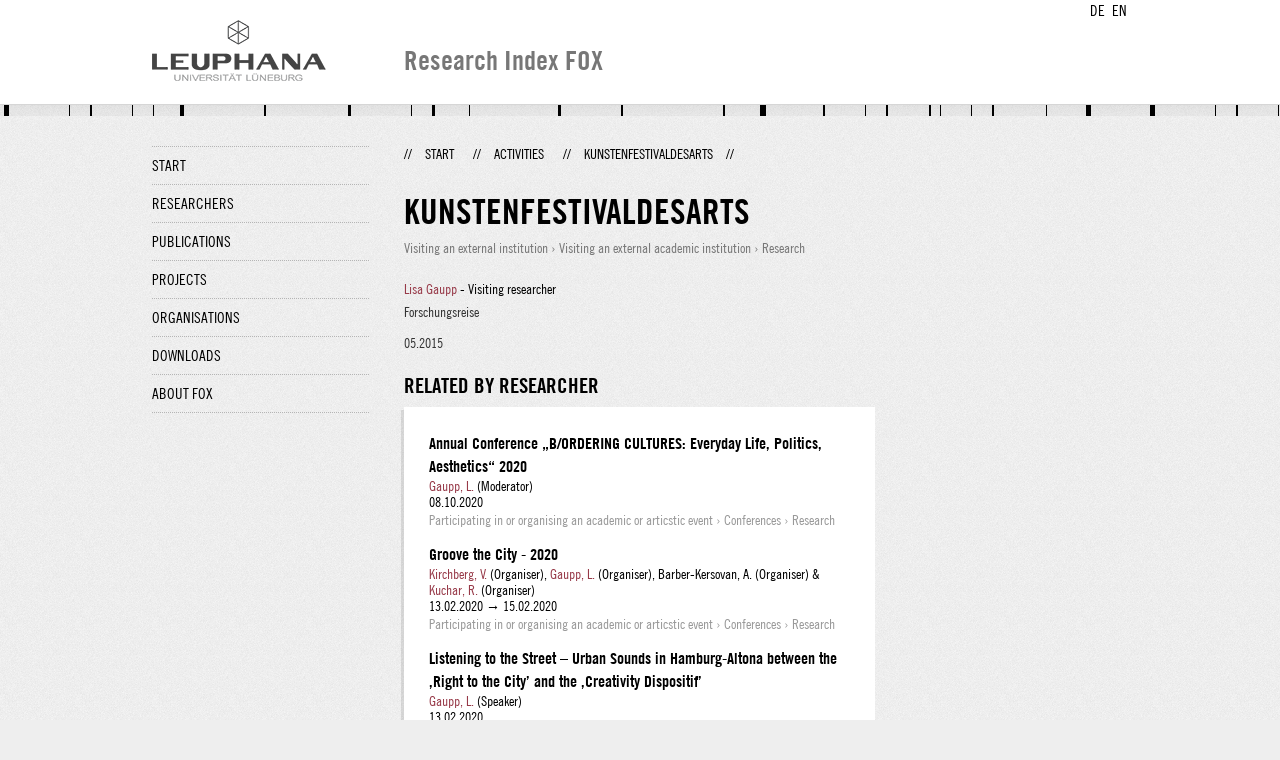

--- FILE ---
content_type: text/html;charset=UTF-8
request_url: http://fox.leuphana.de/portal/en/activities/kunstenfestivaldesarts(0e54fc84-4f7b-4e41-a5df-38acff732fce).html
body_size: 3704
content:
<!DOCTYPE html PUBLIC "-//W3C//DTD XHTML 1.1//EN" "http://www.w3.org/TR/xhtml11/DTD/xhtml11.dtd"><html xmlns="http://www.w3.org/1999/xhtml" lang="en" xml:lang="en"><head>
			<meta http-equiv="Content-Type" content="text/html;charset=utf-8" />
			<title>kunstenfestivaldesarts - Leuphana Universität Lüneburg</title><link type="text/css" rel="stylesheet" href="/portal/resources/style/css/combined/portal.css?stamp=1767241903599" /><script type="text/javascript" src="/portal/dwr/engine.js?stamp=1767241903599"></script><script type="text/javascript" src="/portal/dwr/interface/PureFacade.js?stamp=1767241903599"></script><script type="text/javascript" src="/portal/resources/style/lib/prototype.js?stamp=1767241903599"></script><script type="text/javascript" src="/portal/resources/style/js/atira.js?stamp=1767241903599"></script><script type="text/javascript" src="/portal/resources/style/js/atira_chart.js?stamp=1767241903599"></script><script type="text/javascript" src="/portal/dwr/interface/GraphFacade.js?stamp=1767241903599"></script><link type="text/css" rel="stylesheet" href="/portal/resources/style/css/combined/portal.css?stamp=1767241903599" /><script type="text/javascript" src="/portal/resources/style/js/jquery-3.1.1.min.js?stamp=1767241903599"></script><script type="text/javascript" src="/portal/resources/style/js/jquery.jcarousel.js?stamp=1767241903599"></script><script type="text/javascript" src="/portal/resources/style/js/site.js?stamp=1767241903599"></script><!-- start: head --><!-- end: head --></head><body class="en_GB en_GB en webkit">
            <div id="top">
                <div id="header">
                    <div class="wrapper clearfix">
                        <div id="portal-language-switch">
                             <ul>
                                    <li><a class="portal_link locale locale_de_DE" href="http://fox.leuphana.de/portal/de/activities/kunstenfestivaldesarts(0e54fc84-4f7b-4e41-a5df-38acff732fce).html" title="DE"><span>DE</span></a></li>
                                    <li><a class="portal_link locale locale_en_GB selected" href="http://fox.leuphana.de/portal/en/activities/kunstenfestivaldesarts(0e54fc84-4f7b-4e41-a5df-38acff732fce).html" title="EN"><span>EN</span></a></li>
                            </ul>
                        </div><a class="portal_link logo" href="http://www.leuphana.de/en/research.html"><span>
                            <img src="/portal/resources/style/gfx/leuphana-logo.png" alt="Leuphana Universität Lüneburg" /></span></a>
                        <div id="header-content" class="pull-right">
                            <span class="title">Research Index FOX</span>
                        </div>
                    </div>
                </div>
                <div class="lines"></div>
            </div>
            <div id="container">
                <div class="wrapper">
                    <div class="clearfix">
                        <div class="sidebar pull-left">
                            <div id="secondary-menu">
                                <ul class="dotted-line">
                                    <li><a class="portal_link" href="http://fox.leuphana.de/portal/en/"><span>Start</span></a></li>
                                    <li><a class="portal_link" href="http://fox.leuphana.de/portal/en/persons/index.html"><span>Researchers</span></a>
                                    </li>
                                    <li><a class="portal_link" href="http://fox.leuphana.de/portal/en/publications/index.html"><span>Publications</span></a>
                                    </li>
                                    <li><a class="portal_link" href="http://fox.leuphana.de/portal/en/projects/index.html"><span>Projects</span></a>
                                    </li>
                                    <li><a class="portal_link" href="http://fox.leuphana.de/portal/en/organisations/index.html"><span>Organisations</span></a></li>
                                    <li><a class="portal_link" href="http://fox.leuphana.de/portal/en/statistics.html"><span>Downloads</span></a></li>
                                    <li><a class="portal_link" href="http://fox.leuphana.de/portal/en/about.html"><span>About FOX</span></a></li>
                                </ul>
                            </div>
                        </div>
                        <div id="content" class="full-width">
                            <ol class="breadcrumb">
                               <li class="separator">//</li>
                               <li><a class="portal_link" href="http://fox.leuphana.de/portal/en/"><span>Start</span></a></li>
                               <li class="separator">//</li>
			<li><a class="portal_link" href="http://fox.leuphana.de/portal/en/activities/index.html"><span>Activities</span></a></li>
            <li class="separator">//</li>
			<li class="selected">kunstenfestivaldesarts</li>
                               <li class="separator">//</li>
                            </ol>
                            <div id="main">
			<div class="view activities_view">
				<div class="view_title"><div class="rendering rendering_activity  rendering_activity_compact rendering_activity rendering_compact rendering_activity_compact"><h2 class="title"><span>kunstenfestivaldesarts</span></h2><p class="type"><span class="type_family">Activity<span class="type_family_sep">: </span></span><span class="type_classification_parent">Visiting an external institution<span class="type_parent_sep"> › </span></span><span class="type_classification">Visiting an external academic institution</span><span class="type_classification"><span class="type_parent_sep"> › </span>Research</span></p></div>
				</div>
                <div class="view_container">
                    <div class="view_content"><div class="rendering rendering_activity  rendering_activity_detailsportal rendering_visitother rendering_detailsportal rendering_visitother_detailsportal"><p class="persons"><p><a rel="Person" href="http://fox.leuphana.de/portal/en/persons/lisa-gaupp(30a25ea0-d647-48d0-90d7-730dc39dd80f).html" class="link person"><span>Lisa Gaupp</span></a> - Visiting researcher</p></p><ul class="relations organisations"></ul><div class="activitydescription"><div class="textblock description">Forschungsreise</div></div><div class="textblock activity-date"><span class="date">05.2015</span></div><div class="textblock activity-details"></div></div>
		<div class="related_content_box">
            <h2>Related by researcher</h2>
            <div class="box related_content_box"><div class="rendering rendering_activity  rendering_activity_short rendering_attendance rendering_short rendering_attendance_short"><h2 class="title"><a rel="Attendance" href="http://fox.leuphana.de/portal/en/activities/annual-conference-bordering-cultures-everyday-life-politics-aesthetics-2020(2a33e763-d834-457f-9386-17ad70052efb).html" class="link"><span>Annual Conference „B/ORDERING CULTURES: Everyday Life, Politics, Aesthetics“ 2020 </span></a></h2><p><a rel="Person" href="http://fox.leuphana.de/portal/en/persons/lisa-gaupp(30a25ea0-d647-48d0-90d7-730dc39dd80f).html" class="link person"><span>Gaupp, L.</span></a> (Moderator)</p><div class="dates"><span class="date">08.10.2020</span></div><p class="type"><span class="type_family">Activity<span class="type_family_sep">: </span></span><span class="type_classification_parent">Participating in or organising an academic or articstic event<span class="type_parent_sep"> › </span></span><span class="type_classification">Conferences</span><span class="type_classification"><span class="type_parent_sep"> › </span>Research</span></p></div><div class="rendering rendering_activity  rendering_activity_short rendering_attendance rendering_short rendering_attendance_short"><h2 class="title"><a rel="Attendance" href="http://fox.leuphana.de/portal/en/activities/groove-the-city--2020(91490b97-4e4a-42cf-b95d-a8b875cc6927).html" class="link"><span>Groove the City - 2020</span></a></h2><p><a rel="Person" href="http://fox.leuphana.de/portal/en/persons/volker-kirchberg(6586387e-786b-428e-ac78-cdc789d8c8bd).html" class="link person"><span>Kirchberg, V.</span></a> (Organiser), <a rel="Person" href="http://fox.leuphana.de/portal/en/persons/lisa-gaupp(30a25ea0-d647-48d0-90d7-730dc39dd80f).html" class="link person"><span>Gaupp, L.</span></a> (Organiser), Barber-Kersovan, A. (Organiser) &amp; <a rel="Person" href="http://fox.leuphana.de/portal/en/persons/robin-kuchar(5e95261b-66b6-40af-b900-22c46586d627).html" class="link person"><span>Kuchar, R.</span></a> (Organiser)</p><div class="dates"><span class="date">13.02.2020</span> → <span class="date">15.02.2020</span></div><p class="type"><span class="type_family">Activity<span class="type_family_sep">: </span></span><span class="type_classification_parent">Participating in or organising an academic or articstic event<span class="type_parent_sep"> › </span></span><span class="type_classification">Conferences</span><span class="type_classification"><span class="type_parent_sep"> › </span>Research</span></p></div><div class="rendering rendering_activity  rendering_activity_short rendering_talk rendering_short rendering_talk_short"><h2 class="title"><a rel="Talk" href="http://fox.leuphana.de/portal/en/activities/listening-to-the-street--urban-sounds-in-hamburgaltona-between-the-right-to-the-city-and-the-creativity-dispositif(baf31028-ef70-48d5-a8cc-2886662a2956).html" class="link"><span>Listening to the Street – Urban Sounds in Hamburg-Altona between the ‚Right to the City’ and the ‚Creativity Dispositif’</span></a></h2><p><a rel="Person" href="http://fox.leuphana.de/portal/en/persons/lisa-gaupp(30a25ea0-d647-48d0-90d7-730dc39dd80f).html" class="link person"><span>Gaupp, L.</span></a> (Speaker)</p><div class="dates"><span class="date">13.02.2020</span></div><p class="type"><span class="type_family">Activity<span class="type_family_sep">: </span></span><span class="type_classification_parent">Talk or presentation<span class="type_parent_sep"> › </span></span><span class="type_classification">Conference Presentations</span><span class="type_classification"><span class="type_parent_sep"> › </span>Research</span></p></div><div class="rendering rendering_activity  rendering_activity_short rendering_attendance rendering_short rendering_attendance_short"><h2 class="title"><a rel="Attendance" href="http://fox.leuphana.de/portal/en/activities/arts-and-cultural-management-conference-for-students-and-emerging-professionals--acmc-2020(94021e43-3983-42e0-aa69-e38cb8101a4c).html" class="link"><span>Arts and Cultural Management Conference for Students and Emerging Professionals - ACMC 2020 </span></a></h2><p><a rel="Person" href="http://fox.leuphana.de/portal/en/persons/lisa-gaupp(30a25ea0-d647-48d0-90d7-730dc39dd80f).html" class="link person"><span>Gaupp, L.</span></a> (Organiser)</p><div class="dates"><span class="date">25.01.2020</span></div><p class="type"><span class="type_family">Activity<span class="type_family_sep">: </span></span><span class="type_classification_parent">Participating in or organising an academic or articstic event<span class="type_parent_sep"> › </span></span><span class="type_classification">Conferences</span><span class="type_classification"><span class="type_parent_sep"> › </span>Education</span></p></div><div class="rendering rendering_activity  rendering_activity_short rendering_talk rendering_short rendering_talk_short"><h2 class="title"><a rel="Talk" href="http://fox.leuphana.de/portal/en/activities/kulturtheorie-und-analyse(43f86d97-dd18-4ffe-87ef-242c0f5d4243).html" class="link"><span>Kulturtheorie und -analyse</span></a></h2><p><a rel="Person" href="http://fox.leuphana.de/portal/en/persons/lisa-gaupp(30a25ea0-d647-48d0-90d7-730dc39dd80f).html" class="link person"><span>Gaupp, L.</span></a> (Speaker)</p><div class="dates"><span class="date">11.2019</span></div><p class="type"><span class="type_family">Activity<span class="type_family_sep">: </span></span><span class="type_classification_parent">Talk or presentation<span class="type_parent_sep"> › </span></span><span class="type_classification">Guest lectures</span><span class="type_classification"><span class="type_parent_sep"> › </span>Education</span></p></div><div class="rendering rendering_activity  rendering_activity_short rendering_attendance rendering_short rendering_attendance_short"><h2 class="title"><a rel="Attendance" href="http://fox.leuphana.de/portal/en/activities/jahrestagung-der-sektion-kultursoziologie-der-deutschen-gesellschaft-fur-soziologie--2019(48472ab7-1b6c-4eeb-8a55-eaf6727e79d0).html" class="link"><span>Jahrestagung der Sektion Kultursoziologie der Deutschen Gesellschaft für Soziologie - 2019</span></a></h2><p><a rel="Person" href="http://fox.leuphana.de/portal/en/persons/lisa-gaupp(30a25ea0-d647-48d0-90d7-730dc39dd80f).html" class="link person"><span>Gaupp, L.</span></a> (Speaker)</p><div class="dates"><span class="date">30.09.2019</span> → <span class="date">02.10.2019</span></div><p class="type"><span class="type_family">Activity<span class="type_family_sep">: </span></span><span class="type_classification_parent">Participating in or organising an academic or articstic event<span class="type_parent_sep"> › </span></span><span class="type_classification">Conferences</span><span class="type_classification"><span class="type_parent_sep"> › </span>Research</span></p></div><div class="rendering rendering_activity  rendering_activity_short rendering_talk rendering_short rendering_talk_short"><h2 class="title"><a rel="Talk" href="http://fox.leuphana.de/portal/en/activities/jenseits-von-diversitat--postkoloniale-kultursoziologie(a583f2d2-9f1c-4ba6-ae71-57557c1f27b6).html" class="link"><span>Jenseits von Diversität – Postkoloniale Kultursoziologie</span></a></h2><p><a rel="Person" href="http://fox.leuphana.de/portal/en/persons/lisa-gaupp(30a25ea0-d647-48d0-90d7-730dc39dd80f).html" class="link person"><span>Gaupp, L.</span></a> (Speaker)</p><div class="dates"><span class="date">30.09.2019</span> → <span class="date">02.10.2019</span></div><p class="type"><span class="type_family">Activity<span class="type_family_sep">: </span></span><span class="type_classification_parent">Talk or presentation<span class="type_parent_sep"> › </span></span><span class="type_classification">Conference Presentations</span><span class="type_classification"><span class="type_parent_sep"> › </span>Research</span></p></div><div class="rendering rendering_activity  rendering_activity_short rendering_talk rendering_short rendering_talk_short"><h2 class="title"><a rel="Talk" href="http://fox.leuphana.de/portal/en/activities/curating-diversity-in-global-performance-art(9d9ad4f2-8966-4eb5-b34a-b1eb9eeae2e4).html" class="link"><span>Curating Diversity in Global Performance Art</span></a></h2><p><a rel="Person" href="http://fox.leuphana.de/portal/en/persons/lisa-gaupp(30a25ea0-d647-48d0-90d7-730dc39dd80f).html" class="link person"><span>Gaupp, L.</span></a> (Speaker)</p><div class="dates"><span class="date">23.09.2019</span> → <span class="date">25.09.2019</span></div><p class="type"><span class="type_family">Activity<span class="type_family_sep">: </span></span><span class="type_classification_parent">Talk or presentation<span class="type_parent_sep"> › </span></span><span class="type_classification">Conference Presentations</span><span class="type_classification"><span class="type_parent_sep"> › </span>Research</span></p></div><div class="rendering rendering_activity  rendering_activity_short rendering_attendance rendering_short rendering_attendance_short"><h2 class="title"><a rel="Attendance" href="http://fox.leuphana.de/portal/en/activities/jahrestagung-der-kulturwissenschaftlichen-gesellschaft--kwg-2019(1a8118bf-1e6e-40f4-a8bd-baf78a71180a).html" class="link"><span>Jahrestagung der Kulturwissenschaftlichen Gesellschaft - KWG 2019</span></a></h2><p><a rel="Person" href="http://fox.leuphana.de/portal/en/persons/lisa-gaupp(30a25ea0-d647-48d0-90d7-730dc39dd80f).html" class="link person"><span>Gaupp, L.</span></a> (Organiser)</p><div class="dates"><span class="date">23.09.2019</span> → <span class="date">25.09.2019</span></div><p class="type"><span class="type_family">Activity<span class="type_family_sep">: </span></span><span class="type_classification_parent">Participating in or organising an academic or articstic event<span class="type_parent_sep"> › </span></span><span class="type_classification">Conferences</span><span class="type_classification"><span class="type_parent_sep"> › </span>Research</span></p></div><div class="rendering rendering_activity  rendering_activity_short rendering_talk rendering_short rendering_talk_short"><h2 class="title"><a rel="Talk" href="http://fox.leuphana.de/portal/en/activities/beyond-diversity-a-critical-view-from-and-on-the-sociology-of-culture(dbf8fe64-e511-48b9-a4d6-9d278916f273).html" class="link"><span>Beyond Diversity: A Critical View from and on the Sociology of Culture</span></a></h2><p><a rel="Person" href="http://fox.leuphana.de/portal/en/persons/lisa-gaupp(30a25ea0-d647-48d0-90d7-730dc39dd80f).html" class="link person"><span>Gaupp, L.</span></a> (Speaker)</p><div class="dates"><span class="date">20.08.2019</span> → <span class="date">23.08.2019</span></div><p class="type"><span class="type_family">Activity<span class="type_family_sep">: </span></span><span class="type_classification_parent">Talk or presentation<span class="type_parent_sep"> › </span></span><span class="type_classification">Conference Presentations</span><span class="type_classification"><span class="type_parent_sep"> › </span>Research</span></p></div>
            </div>
		</div>
                    </div>
                    <div class="view_sidebar">
                    </div>
                </div>
			</div>
                            </div>
                        </div>
                    </div>
                    <div id="footer"><div id="footer" style="width:100%"><div id="footer_left" style=" width:500px;  float:left">Research index and Repository of Leuphana University Luneburg<br>Maintained by the Research Service Team (Head: Dipl.-Oec. Anke Zerm)<br><a href="http://fox.leuphana.de/portal/en/about.html">Notes for users | <a href="http://www.leuphana.de/en/site-notice-leuphana.html" target="_blank" class="external-link-new-window">Legal Statement Leuphana University</a><p></div><div id="footer_right" style="position:absolute; width:200px; right:0px"><div style="text-align:right">Feedback: <a title="pure@leuphana.de" href="mailto:pure@leuphana.de">pure@leuphana.de</a><br>Leuphana users: <a class="login" href="http://pure.leuphana.de/admin/workspace.xhtml" target="_blank" class="external-link-new-window">Log in to Pure</a></p></div></div></div>
                    </div>
                </div>
            </div>
<script type="text/javascript">(function(i,s,o,g,r,a,m){i['GoogleAnalyticsObject']=r;i[r]=i[r]||function(){(i[r].q=i[r].q||[]).push(arguments)},i[r].l=1*new Date();a=s.createElement(o),m=s.getElementsByTagName(o)[0];a.async=1;a.src=g;m.parentNode.insertBefore(a,m)})(window,document,'script','//www.google-analytics.com/analytics.js','ga');ga('create', 'UA-XXXXXX-X', { 'cookieDomain': document.location.hostname });ga('require', 'displayfeatures');ga('set', 'anonymizeIp', true);ga('set', 'anonymizeIp', true);ga('send', 'pageview');</script>
</body></html>